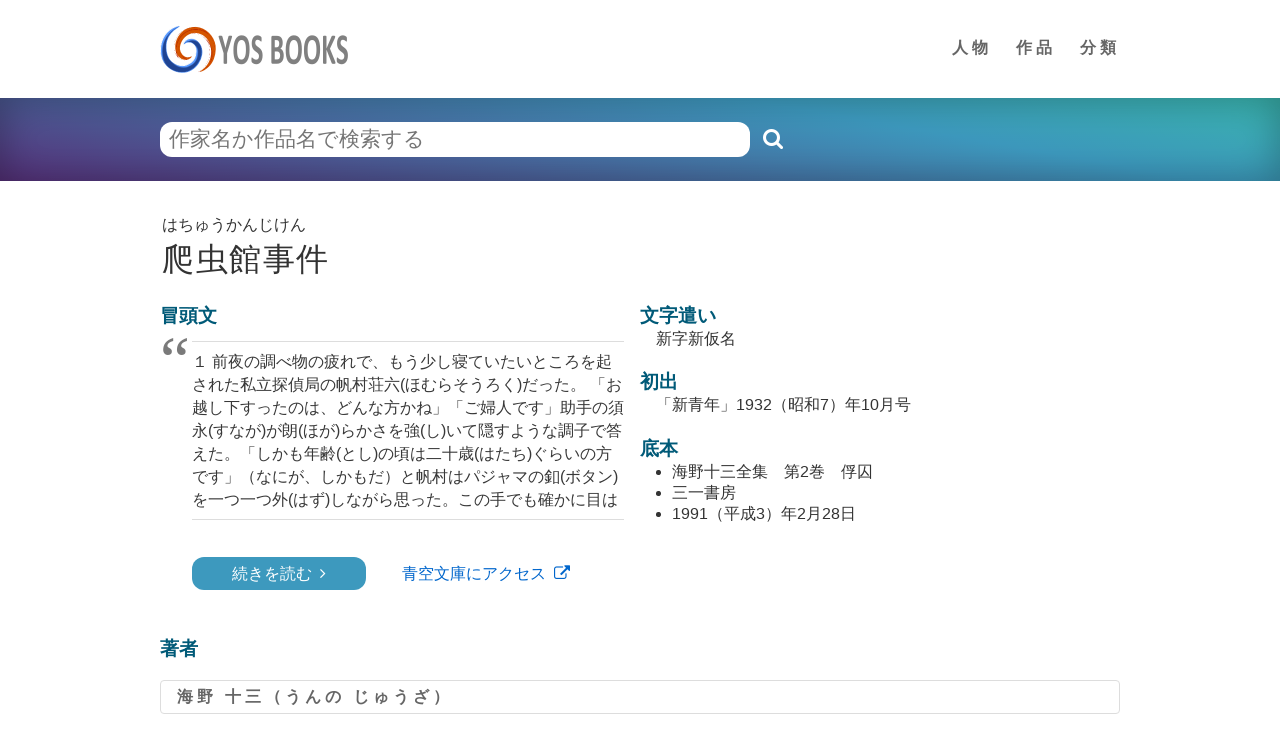

--- FILE ---
content_type: text/html;charset=UTF-8
request_url: http://www.yosbits.com/books/work?doc=1242
body_size: 7482
content:
 <!DOCTYPE html> <html lang="en" dir="ltr"> <head> <meta charset="utf-8"> <meta name="description" content="爬虫館事件,海野十三,YOS BOOKS *yosbits"> <meta name="format-detection" content="telephone=no"> <meta content="width=device-width,initial-scale=1" name="viewport"> <meta name="apple-mobile-web-app-capable" content="yes"/> <title>爬虫館事件 |海野 十三 の作品|YOS BOOKS *yosbits</title> <link rel="STYLESHEET" href="css/style-1.2.min.css" type="text/css"> <link href="https://cdn.jsdelivr.net/npm/font-awesome@4.7.0/css/font-awesome.min.css" rel="stylesheet"> <script type="text/javascript" src="js/build/jq.mobi-1.2.min.js"></script> <script type="text/javascript" src="js/build/jq.mobi.yos-1.3.min.js"></script> <script type="text/javascript" src="js/build/jquery.yos-suggest-1.5.min.js"></script> <script type="text/javascript" src="js/build/jquery.yos-placeholder-1.0.min.js"></script> <link rel="shortcut icon" href="images/favicon.png" type="image/png"> <link rel="icon" href="images/favicon.png" type="image/png"> <link rel="apple-touch-icon" href="images/favicon.png" type="image/png"> <style type="text/css">
.header-title {
    color: #333333;
    font-size: 2em;
    font-weight: normal;
    letter-spacing: 0.05em;
    margin: 0;
    text-rendering: optimizelegibility;
}
.header-subtitle {
    color: #333333;
    font-size: 1.5em;
    font-weight: normal;
    letter-spacing: 0.05em;
    margin: 0;
    text-rendering: optimizelegibility;
}

blockquote p{
	border-top: 1px solid #dddddd;
	border-bottom: 1px solid #dddddd;
	padding-top: 0.5em;
	padding-bottom: 0.5em;
}
</style> </head> <body> <div id="container"> <div id="main"> <div style="padding: 0 2.08333%"> <div class="site-header"> <h1 class="site-title"><a href="index.html"><span>YOS BOOKS</span></a></h1> <div class="main-navigation"> <div class="menu-header-nav-container"> <ul> <li><a href="tags?c=p">人物</a></li> <li><a href="tags?c=w">作品</a></li> <li><a href="tags?c=ndc">分類</a></li> </ul> </div> </div> </div> </div> <div style="padding: 0 2.08333%" class="search-section"> <div class="search-section-content"> <form id="q" action="search" method="get"> <div class="query" style="padding:1.5em 0"> <input id="query" type="text" name="q" value="" spellcheck="false" title="作家名か作品名で検索する" placeholder="作家名か作品名で検索する"/> <button id="search" type="button" class="icon-search" title="検索"> <i class="fa fa-search" style="color:white"></i> </button> <input id="scope" type="hidden" name="scope" value="ja"/> <input type="hidden" name="l" value="en"/> </div> </form> </div> </div> <div style="padding: 2em 2.08333%"> <div style="margin: 0 auto;max-width: 60rem;"> <table> <tbody> <tr> <td><div style="text-align:justify;text-justify:inter-ideograph;">はちゅうかんじけん </div></td> </tr> <tr> <td class="header-title">爬虫館事件 </td> </tr> </tbody> </table> <div style="width:100%"> <div class="column-1-2 modern-quote2">  <h2 style="padding:1em 0 0 0; font-size:120%;font-weight:bold; color:#005A78;text-align:left;">冒頭文</h2> <blockquote><p>１
前夜の調べ物の疲れで、もう少し寝ていたいところを起された私立探偵局の帆村荘六(ほむらそうろく)だった。

「お越し下すったのは、どんな方かね」「ご婦人です」助手の須永(すなが)が朗(ほが)らかさを強(し)いて隠すような調子で答えた。「しかも年齢(とし)の頃は二十歳(はたち)ぐらいの方です」（なにが、しかもだ）と帆村はパジャマの釦(ボタン)を一つ一つ外(はず)しながら思った。この手でも確かに目は</p></blockquote>  <ul style="list-style: none" class="actions-list">  <li><a href="download?doc=1242" type="application/pdf" title="爬虫館事件 ">続きを読む</a></li>  <li><a rel="nofollow" target="_blank" href="http://www.aozora.gr.jp/cards/000160/card1242.html" title="爬虫館事件 ">青空文庫にアクセス</a></li> </ul> </div> <div class="column-2-2"> <h2 style="padding:1em 0 0 0; font-size:120%;font-weight:bold; color:#005A78;text-align:left;">文字遣い</h2> <div style="padding-left: 1em;"> 新字新仮名 </div> <h2 style="padding:1em 0 0 0; font-size:120%;font-weight:bold; color:#005A78;text-align:left;">初出</h2> <div style="padding-left: 1em;"> 「新青年」1932（昭和7）年10月号 </div> <h2 style="padding:1em 0 0 0; font-size:120%;font-weight:bold; color:#005A78;text-align:left;">底本</h2> <div style="padding-left:2em"> <ul> <li>海野十三全集　第2巻　俘囚</li> <li>三一書房</li> <li>1991（平成3）年2月28日</li> </ul> </div> </div> </div> <div class="clearfix" style="width:100%"> <div class="column-1-1"> <h2 style="padding:1em 0 0 0; font-size:120%;font-weight:bold; color:#005A78;text-align:left;">著者</h2> <div class="breadory wide-screen"> <ol class="breadcrumbs"> <li><a href="person?pid=160">海野 十三（うんの じゅうざ）</a></li> </ol> </div> <div class="breadory small-screen"> <ol class="breadcrumbs"> <li><a href="person?pid=160">海野 十三</a></li> </ol> </div> <h2 style="padding:1em 0 0 0; font-size:120%;font-weight:bold; color:#005A78;text-align:left;">作品分類</h2>  <div class="breadory wide-screen"> <ol class="breadcrumbs"> <li><a href="search?q=tag%3ANDC913">913 小説．物語</a></li> <li>&gt;</li> <li><a href="search?q=tag%3ANDC913+海野+十三">海野 十三</a></li> </ol> </div> <div class="breadory small-screen"> <ol class="breadcrumbs"> <li><a href="search?q=tag%3ANDC913+海野+十三">小説．物語</a></li> </ol> </div>  </div> </div> </div> </div> </div> <div id="footer"> <div class="bottom-sidebar"> </div> <div style="bottom:0; border-top: 1px solid #EBEBEB;"> <div id="about"> <div style="margin-bottom:0.75em"> <ol> <li><a target="_blank" href="http://www.yosbits.com/wordpress/"><i class="fa fa-copyright"></i>yosbits</a> <li><a target="_blank" href="http://www.yosbits.com/wordpress/?page_id=255">YOS BOOKS</a> <li><a target="_blank" href="http://www.yosbits.com/wordpress/?page_id=196">利用規約 </a> <li><a target="_blank" href="http://www.yosbits.com/wordpress/?page_id=34">コンタクト </a> </ol> </div> </div> </div> </div> </div> <script type="text/javascript">
$("#q").bind("submit",
	function(){
		if( $("#query").val().trim().length > 0 ){
			return true;
		}
		return false;	
	}
);
$("#search").bind("click",
	function(){
		$.Placeholder.cleanBeforeSubmit("#q");
		if( $("#query").val().trim().length > 0 ){
			$("#q")[0].submit();
		}
	}
);
$("#query").bind("focus",
	function(){
		$("#query").addClass("input_active");
	}
);
$("#query").bind("blur",
	function(){
		$("#query").removeClass("input_active");
	}
);
$("#query").bind("mouseover",
	function(){
		$("#query").addClass("input_hover");
	}
);
$("#query").bind("mouseleave",
	function(){
		$("#query").removeClass("input_hover");
	}
);

$("#query").bind("keyup",
	function(){
		$("#query").removeClass("input_hover");
	}
);

$("#scope-ja").bind("click",
	function(){
		$("#scope").val("ja");
	}
);
$("#scope-en").bind("click",
	function(){
		$("#scope").val("en");
	}
);
$("#scope-all").bind("click",
	function(){
		$("#scope").val("all");
	}
);
$("#query").suggest(
	"suggest?scope="+$("#scope").val(),
	{
		minchars : 1
	}
);
$.Placeholder.init();
</script> </body> </html>

--- FILE ---
content_type: text/css
request_url: http://www.yosbits.com/books/css/style-1.2.min.css
body_size: 10995
content:
html,body,div,span,object,iframe,h1,h2,h3,h4,h5,h6,p,blockquote,pre,abbr,address,cite,code,del,dfn,em,img,ins,kbd,q,samp,small,strong,sub,sup,var,b,i,dl,dt,dd,ol,ul,li,fieldset,form,label,legend,table,caption,tbody,tfoot,thead,tr,th,td,article,aside,canvas,details,figcaption,figure,footer,header,hgroup,menu,nav,section,summary,time,mark,audio,video{border:0 none;font:inherit;margin:0;padding:0;vertical-align:baseline}body{font-family:'ヒラギノ角ゴ Pro W3','Hiragino Kaku Gothic Pro','メイリオ',Meiryo,'ＭＳ Ｐゴシック',sans-serif;overflow-x:hidden;color:#333;overflow-y:scroll}html,body{height:100%}a{color:#06c;outline-color:#4189c3}a:active{color:#dd4b39}em{font-style:normal;font-weight:bold}input{font-size:16pt}button{font-size:16pt}select{font-size:16pt;color:#888;border:1px solid #ddd;overflow-y:hidden;outline-color:#4189c3}.query input[type="text"]{width:78%;max-width:572px;padding-left:9px;padding-right:9px;padding-top:4px;padding-bottom:4px;vertical-align:top;line-height:27px;margin:0;border-radius:.75rem .75rem .75rem .75rem;border:none transparent;outline:0}.query button{padding-left:9px;padding-right:9px;line-height:25px;height:34px}.input_active{box-shadow:0 0 2px 3px #4189c3}.maybe{color:#dd4b39}.message{padding-left:8px;padding-right:8px}.documents{padding-left:8px;padding-right:8px}.documents li{margin-bottom:23px;line-height:1.6;list-style:none outside none}.documents li a{text-decoration:none}.documents li a:hover{text-decoration:underline}.document{max-width:42em}.title{font-size:14pt;text-decoration:underline;cursor:hand;line-height:1.6}.bestFragment{font-size:12pt;color:#222;margin-top:2px;font-family:MS-PMincho,"Hiragino Mincho Pro","ＭＳ Ｐ明朝","ヒラギノ明朝 Pro W3"}.category{padding-left:8px;padding-right:8px;margin-left:138px;width:655px;border:1px solid #70a0a0;border-radius:15px 15px 15px 15px;box-shadow:1px 1px 1px #033}.pgcell{white-space:nowrap;font-size:12pt;display:block;padding-left:.6em;padding-right:.6em;text-align:center;text-decoration:none}.pgcell:hover{background-color:#dedede}.pgedge{width:90px;white-space:nowrap;font-size:12pt}.pgedge div:hover{background-color:#dedede}.cur{font-weight:bold}.ac_results{border-top:0;border:1px solid gray;background-color:white;padding:0;margin:0;list-style:none;position:absolute;z-index:10000;display:none;width:590px;max-width:96%;overflow:hidden;text-overflow:ellipsis;box-shadow:0 4px 10px rgba(0,0,0,0.25);border-radius:0 0 4px 4px}.ac_results li{padding:2px 9px;white-space:nowrap;color:#101010;text-align:left}.ac_over{cursor:pointer;background-color:#f0f0b8}.ac_match{font-weight:bold;color:black}#about{white-space:nowrap;text-align:center;margin-top:19px}#about li{border-bottom:1px solid #737373;padding:.5rem 0}#about li,#about ol{margin:0;white-space:nowrap;list-style:none outside none}#about a{list-style:none outside none;text-decoration:none;cursor:pointer;margin:0 .5em}#about a:hover{text-decoration:underline}.category a{margin-left:.25em}.breadory{border:1px solid #ddd;border-radius:4px 4px 4px 4px;margin-top:18px;padding:0;color:#888;text-align:left !important;min-height:2em;overflow:hidden}.breadory ol{min-height:2em;line-height:2em;list-style:none outside none;margin:0;padding:0;text-shadow:0 1px 0 #fff}.breadory li{float:left;padding:0;line-height:2em;font-size:16px;margin:0 0 0 .75rem;white-space:nowrap}.breadory li a{border-bottom:0 none;letter-spacing:.1em;line-height:2em;white-space:nowrap;color:#666;font-weight:700;text-decoration:none}.breadory li a:hover{color:#ee710b}.stackone{border:6px solid #fff;float:left;position:relative;-webkit-box-shadow:2px 2px 5px rgba(0,0,0,0.3);-moz-box-shadow:2px 2px 5px rgba(0,0,0,0.3);box-shadow:2px 2px 5px rgba(0,0,0,0.3);transition-duration:.25s}.stackone:hover{-webkit-box-shadow:2px 2px 5px rgba(0,0,0,0.8);-moz-box-shadow:2px 2px 5px rgba(0,0,0,0.8);box-shadow:2px 2px 5px rgba(0,0,0,0.8);transition-duration:.25s}.clearfix:after,.container:after{clear:both;content:" ";display:block;height:0;overflow:hidden;visibility:hidden}.nav-container{width:672px;margin-left:132px;padding-left:8px;padding-right:8px;-moz-user-select:none;-webkit-user-select:none}.nav{background-color:#fff;background-image:-moz-linear-gradient(top,#fff,#eaebec);background-image:-webkit-gradient(linear,left top,left bottom,from(white),to(#eaebec));background-image:-webkit-linear-gradient(top,white,#eaebec);background-image:-o-linear-gradient(top,white,#eaebec);filter:progid:DXImageTransform.Microsoft.gradient(startColorStr='#ffffff',EndColorStr='#eff0f1');border:1px solid #dcddde;border-radius:10px 10px 10px 10px;box-shadow:0 0 8px #eee;font-size:.9em;list-style:none outside none;margin:28px 0;overflow:hidden;padding:0}.nav li span{background-color:#f3f4f5;background-image:-webkit-linear-gradient(top,#f3f4f5,#cacbcc);background-image:-moz-linear-gradient(top,#f3f4f5,#cacbcc);background-image:-o-linear-gradient(top,#f3f4f5,#cacbcc);filter:progid:DXImageTransform.Microsoft.gradient(startColorStr='#f8f9fa',EndColorStr='#d4d5d6');color:#000}.nav a{background-color:transparent;background-repeat:no-repeat;color:#000;text-decoration:none}.nav li a:hover,.nav li span:hover{background-color:rgba(0,0,0,0.03);filter:progid:DXImageTransform.Microsoft.gradient(startColorStr='#eff0f1',EndColorStr='#f6f7f8')}.nav li a,.nav li span{border-right:1px solid #ddd;float:left;line-height:40px;padding:0 13px;text-shadow:1px 1px 0 white;min-width:60px}@media screen and (min-width:700px){body .site-title{float:left}body .main-navigation{margin-top:0;float:right}body .main-navigation li a{line-height:48px}body .carousel .slides .slide .caption{display:inline-block;width:42.75%;font-size:2.125rem;text-align:left;margin:0 2.08333% 0 5.20833%}body .carousel .image-container{display:inline-block;height:450px;width:42.75%;text-align:right}body #about li,#about ol{display:inline-block;border:medium none;padding:0;margin-right:1.25rem}body #main{padding-bottom:92px}body .carousel .image-container img{bottom:0;margin-bottom:0;position:absolute;right:0}body #footer{height:92px}body .column-1-1{width:100%;float:left}body .column-1-2{width:50%;float:left}body .column-2-2{width:50%;float:left}body .breadory li{margin:0 0 0 1rem}body .breadory li a{border-bottom:0 none;letter-spacing:.25em}body .small-screen{display:none}body .wide-screen{display:block}}.small-screen{display:block}.wide-screen{display:none}#footer{width:100%;position:absolute;bottom:0;height:220px}.site-header{padding:1.5rem 0;text-align:center}.site-header,.site-content article,.page-title,.site-info,.site-content nav{margin-left:auto;margin-right:auto;max-width:60rem}.site-header{overflow:hidden}.site-header h1{font-size:3.125rem;line-height:1;margin-bottom:0}.site-header h1 a,.site-header h1 span{color:#828282;display:inline-block;text-decoration:none}.site-title a{background:url("images/yos-books-logo.png") no-repeat scroll transparent;background-size:189px 50px;width:189px;height:50px;background-repeat:no-repeat;height:50px;line-height:0;text-indent:-999px;vertical-align:top;width:201px}.site-title a:link,.site-title a:active,.site-title a:hover{overflow:hidden;outline:0}.main-navigation{text-align:center;margin-top:2rem}.main-navigation ul.nav-menu,.main-navigation div.nav-menu>ul{display:inline-block !important;text-align:left;width:100%}.main-navigation ul{margin:0;padding:0}.main-navigation ul,.main-navigation ol{list-style:none outside none}.main-navigation li:first-child{margin-left:0}.main-navigation li{position:relative}.main-navigation li{display:inline-block;margin:0 0 0 1.25rem}.main-navigation li a{border-bottom:0 none;white-space:nowrap;letter-spacing:.25em}.main-navigation a{color:#666;font-weight:700;text-decoration:none;text-transform:uppercase}.main-navigation a:hover{color:#ee710b}.carousel{background:#666 url('images/blue-bg.jpg') center top no-repeat;background-size:cover;font-size:3rem;text-align:left;color:white}.carousel li{width:100%}.carousel .slide:first-child{display:block}.carousel .slide{display:none;list-style:none outside none;margin:0;padding:0}.carousel .slides .caption{display:block;vertical-align:middle;margin:1rem auto 1rem;font-size:2.125rem;max-width:90.625%;text-shadow:1px 1px 1px white}.carousel .slides .caption{text-align:center}.carousel .image-container{display:block;position:relative;text-align:center;vertical-align:middle}.carousel .image-container img{height:auto;max-width:90.625%;margin-left:auto;margin-right:auto}.slides:after{clear:both;content:".";display:block;height:0;line-height:0;visibility:hidden}.slides{margin:0 auto;max-width:960px;overflow:hidden;padding:0;position:relative;z-index:1}#container{height:auto;margin:0 auto;min-height:100%;position:relative;width:100%}#main{padding-bottom:220px}#footer{background-color:#383838;box-shadow:0 0 2.5rem rgba(0,0,0,0.3) inset;line-height:1.5}#footer:after{clear:both;content:" ";display:block;line-height:0}#footer a{color:#ccc;text-decoration:none;font-size:.875rem;font-weight:700;list-style:none outside none;margin:0 0 30px;padding:0;text-transform:uppercase}.column-1-2{width:100%}.column-2-2{width:100%}.search-section{background-image:linear-gradient(-170deg,#3ab5b0 0,#3d99be 31%,#56317a 100%);box-shadow:0 0 2.5rem rgba(0,0,0,0.3) inset}.search-section-content{margin:0 auto;max-width:60rem}.icon-search{background:none repeat scroll 0 center rgba(0,0,0,0);background-position:-1221px 50%;width:36px;height:36px;border:0;margin:0;padding:0}.bottom-sidebar{background-color:#e7e7e7;background-image:-moz-linear-gradient(top,rgba(0,0,0,.3) 0,rgba(0,0,0,0) 6px);background-image:-webkit-linear-gradient(top,rgba(0,0,0,.3) 0,rgba(0,0,0,0) 6px);background-image:linear-gradient(to bottom,rgba(0,0,0,.3) 0,rgba(0,0,0,0) 6px);padding-top:30px;padding-top:1.875rem}.modern-quote blockquote{padding:1em;color:#064599;line-height:1.4;word-wrap:break-word}.modern-quote blockquote p{margin-bottom:12px}.modern-quote blockquote cite{text-align:right;padding-top:8px;margin-bottom:0}.modern-quote blockquote cite a{background:url(image/origin1.gif) no-repeat 0 7px;padding-left:15px;color:#999}.modern-quote2 blockquote:before{font-family:Georgia,serif;color:#7a7a7a;content:"“";display:block;font-size:50pt;left:0;position:absolute;top:-20px}.modern-quote2 blockquote{color:#383838;line-height:1.45;margin:.25em 0;padding:.5em 1em .5em 2em;position:relative;word-wrap:break-word}.actions-list li{padding-top:2em;padding-bottom:2em;padding-left:2em;display:inline-block}.actions-list li a{text-decoration:none;font-size:16px;font-weight:400}.actions-list li a:hover{text-decoration:underline}.actions-list a[type="application/pdf"]{background-color:#3d99be;padding:.5em 2.5em;color:white;border-radius:.75em}.actions-list a[href^="http://"]::after{font-family:"fontawesome";padding-left:.5em;content:'\f08e';display:inline-block}.actions-list a[type="application/pdf"]::after{font-family:"fontawesome";padding-left:.5em;color:white;content:"\f105";display:inline-block}

--- FILE ---
content_type: text/javascript
request_url: http://www.yosbits.com/books/js/build/jquery.yos-suggest-1.5.min.js
body_size: 2847
content:
(function(f){f.suggest=function(g,a){function l(){var a=d.offset();e.css({top:a.top+g.offsetHeight+"px",left:a.left+"px"})}function n(b){if(/27$|38$|40$/.test(b.keyCode)&&"none"!=e.css("display")||/^13$|^9$/.test(b.keyCode)&&i())switch(b.preventDefault&&b.preventDefault(),b.stopPropagation&&b.stopPropagation(),b.cancelBubble=!0,b.returnValue=!1,b.keyCode){case 38:($currentResult=i())?f($currentResult.removeClass(a.selectClass)[0].previousSibling).addClass(a.selectClass):e.children("li:last-child").addClass(a.selectClass);
break;case 40:($currentResult=i())?f($currentResult.removeClass(a.selectClass)[0].nextSibling).addClass(a.selectClass):e.children("li:first-child").addClass(a.selectClass);break;case 9:case 13:p();break;case 27:e.hide()}else if(d.val().length!=q){var c=function(){var b=d.val().trim().toLowerCase();b!=m&&(m=b,h=setTimeout(r,a.delay));setTimeout(c,1E3)};c();h&&clearTimeout(h);h=setTimeout(r,a.delay);q=d.val().length}}function r(){var b=d.val().trim().toLowerCase();m=b;if(b.length>=a.minchars){a:{for(var c=
0;c<j.length;c++)if(j[c].q==b){j.unshift(j.splice(c,1)[0]);cached=j[0];break a}cached=!1}cached?s(cached.items):(c=f.isFunction(a.source)?a.source():a.source,f.get(c+"&q="+encodeURI(b),function(c){e.hide();var d=[];try{for(var g=c.split(a.delimiter),i=0;i<g.length;i++){var h=g[i].trim();h&&(h=h.replace(RegExp(f.escapeRegExp(b),"ig"),function(b){return'<span class="'+a.matchClass+'">'+b+"</span>"}),d[d.length]=h)}}catch(l){}s(d);for(c=c.length;j.length&&k+c>a.maxCacheSize;)g=j.pop(),k-=g.size;j.push({q:b,
size:c,items:d});k+=c}))}else e.hide()}function s(b){if(b)if(b.length){for(var c="",d=0;d<b.length;d++)c+="<li>"+b[d]+"</li>";e.html(c).show();e.children("li").bind("mouseover",function(){e.children("li").removeClass(a.selectClass);f(this).addClass(a.selectClass)}).bind("click",function(a){a.preventDefault();a.stopPropagation();p()})}else e.hide()}function i(){if("none"==e.css("display"))return!1;var b=e.children("li."+a.selectClass);b.length||(b=!1);return b}function p(){if($currentResult=i())d.val($currentResult.text()),
e.hide(),a.onSelect&&a.onSelect.apply(d[0])}var m=f(g).val(),d=f(g).attr("autocomplete","off"),e=f(document.createElement("ul")),h=!1,q=0,j=[],k=0;f("body").append(e.addClass(a.resultsClass));l();f(window).bind("load",l).bind("resize",l);d.bind("blur",function(){setTimeout(function(){e.hide()},200)});try{e.bgiframe()}catch(t){}f.browser.mozilla?d.bind("keypress",n):d.bind("keydown",n)};f.fn.suggest=function(g,a){if(g)return a=a||{},a.source=g,a.delay=a.delay||100,a.resultsClass=a.resultsClass||"ac_results",
a.selectClass=a.selectClass||"ac_over",a.matchClass=a.matchClass||"ac_match",a.minchars=a.minchars||2,a.delimiter=a.delimiter||"\n",a.onSelect=a.onSelect||!1,a.maxCacheSize=a.maxCacheSize||65536,this.each(function(){new f.suggest(this,a)}),this}})(jQuery);
